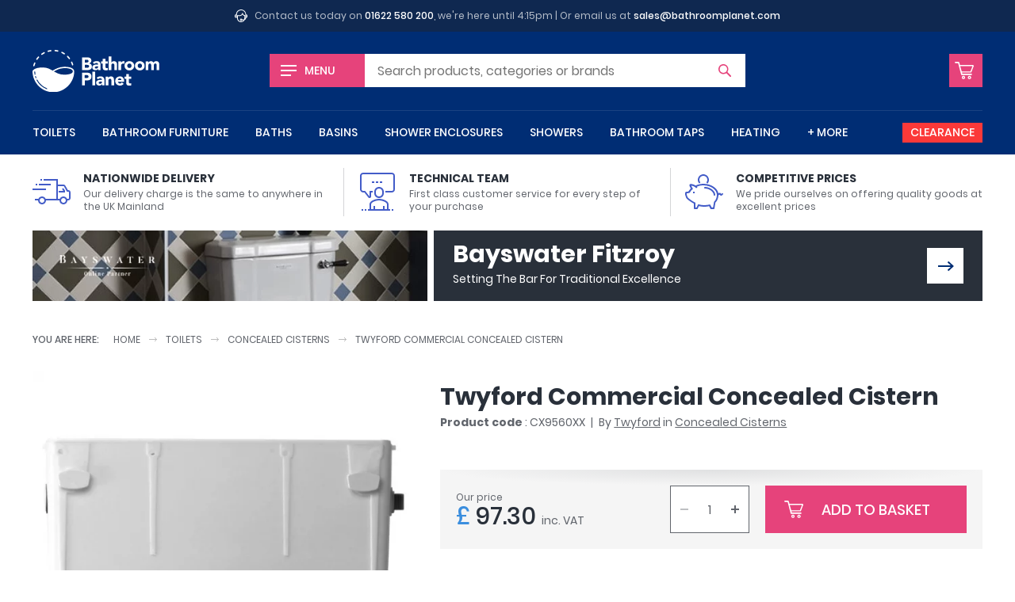

--- FILE ---
content_type: text/html; charset=UTF-8
request_url: https://www.bathroomplanet.com/product/twyford-commercial-concealed-cistern.html
body_size: 10966
content:
<!DOCTYPE html>
<html lang="en" xml:lang="en" class="no-js">
<head>

    <!-- CHARSET & VIEWPORT -->
    <meta charset="utf-8" />
    <meta name="viewport" content="width=device-width,initial-scale=1" />


    <!-- SUPPORT -->
    <script>!function(e){"use strict";function s(s){if(s){var t=e.documentElement;t.classList?t.classList.add("webp"):t.className+=" webp",window.sessionStorage.setItem("webpSupport",!0)}}!function(e){if(window.sessionStorage&&window.sessionStorage.getItem("webpSupport"))s(!0);else{var t=new Image;t.onload=t.onerror=function(){e(2===t.height)},t.src="[data-uri]"}}(s)}(document);</script>


	<!-- PERFORMANCE -->
    <link rel="preload" href="/inc/img/logo--white.svg" as="image" />
    

    <!-- TRACKING -->
    <link rel="preconnect" href="https://orb.bronco.co.uk">
    <link rel="preconnect" href="https://orb.bronco.co.uk" crossorigin>
    <link href="https://www.google.com" rel="preconnect" crossorigin />
    <link href="https://www.google.co.uk" rel="preconnect" crossorigin />
    <link href="https://googleads.g.doubleclick.net" rel="preconnect" crossorigin />
    <link href="https://www.google-analytics.com" rel="preconnect" crossorigin />

    <script>function gcod(e,t){var n=decodeURIComponent(document.cookie).split(";").find((t=>t.trim().startsWith(e+"=")));return n?Object.assign(t,JSON.parse(n.split("=")[1])):t}window.dataLayer=window.dataLayer||[];var consentSettings=gcod("orbc",{ad_storage:"denied",ad_user_data:"denied",ad_personalization:"denied",analytics_storage:"denied",functionality_storage:"granted",personalization_storage:"granted",security_storage:"granted"});function gtag(){dataLayer.push(arguments)}gtag("consent","default",consentSettings);document.cookie.includes("orbc")||function(d,s){var f=d.getElementsByTagName(s)[0],se=d.createElement("script");se.src="https://orb.bronco.co.uk/c/ocl.min.js",se.async=!0,se.addEventListener("load",(function(){orbCookie.init({forceInteraction:true,policyURL:'/privacy-and-cookies.html'})})),f.parentNode.insertBefore(se,f)}(document,'script');</script>

    <script>(function(w,d,s,l,i){w[l]=w[l]||[];w[l].push({'gtm.start':
    new Date().getTime(),event:'gtm.js'});var f=d.getElementsByTagName(s)[0],
    j=d.createElement(s),dl=l!='dataLayer'?'&l='+l:'';j.async=true;j.src=
    'https://www.googletagmanager.com/gtm.js?id='+i+dl;f.parentNode.insertBefore(j,f);
    })(window,document,'script','dataLayer','GTM-NMF9QFC');</script>
    <meta name="facebook-domain-verification" content="dll6anv2tsimcs0paddn5k38q17yby" />


	<!-- META -->
    <meta name="description" content="" data-willchange />

    <!-- CANONICAL -->
    <link rel="canonical" href="https://www.bathroomplanet.com/product/twyford-commercial-concealed-cistern.html" data-willchange />


    <!-- TITLE -->
    <title data-willchange>CX9560XX - Twyford Commercial Concealed Cistern : Bathroom Planet</title>


    <!-- CSS -->
    <link rel="stylesheet" href="/inc/css/screen.css?v=1bn9qq1p5lwgj9afe">

    <!-- FONTS -->
    <style>@font-face{font-display:swap;font-family:"Poppins";font-style:normal;font-weight:400;src:url("/inc/fonts/poppins-v9-latin-400.woff2") format("woff2"),url("/inc/fonts/poppins-v9-latin-400.woff") format("woff")}
/*# sourceMappingURL=../maps/fonts/poppins.css.map */
</style>
    <style id="fonts-supplementary" media="none">@font-face{font-display:swap;font-family:"Poppins";font-style:normal;font-weight:500;src:url("/inc/fonts/poppins-v9-latin-500.woff2") format("woff2"),url("/inc/fonts/poppins-v9-latin-500.woff") format("woff")}@font-face{font-display:swap;font-family:"Poppins";font-style:normal;font-weight:700;src:url("/inc/fonts/poppins-v9-latin-700.woff2") format("woff2"),url("/inc/fonts/poppins-v9-latin-700.woff") format("woff")}
/*# sourceMappingURL=../maps/fonts/poppins-supplementary.css.map */
</style>
    <script>if("fonts"in document){var poppins500=new FontFace("Poppins","url(/inc/fonts/poppins-v9-latin-500.woff2) format('woff2')",{weight:"500"}),poppins700=new FontFace("Poppins","url(/inc/fonts/poppins-v9-latin-700.woff2) format('woff2')",{weight:"700"});Promise.all([poppins500.load(),poppins700.load()]).then((function(n){n.forEach((function(n){document.fonts.add(n)}))}))}else{var styleEl=document.getElementById("fonts-supplementary");styleEl&&(styleEl.media="all")}
//# sourceMappingURL=maps/fonts.js.map
</script>


    <!-- JS -->
	<script src="/inc/js/jquery.js?v=1bn9qq1p5lwgj9afe" defer></script>
    <script src="/inc/js/onload.js?v=1bn9qq1p5lwgj9afe" defer></script>


    <!-- ICONS -->
    <link rel="apple-touch-icon" sizes="180x180" href="/inc/favicons/apple-touch-icon.png">
<link rel="icon" type="image/png" sizes="32x32" href="/inc/favicons/favicon-32x32.png">
<link rel="icon" type="image/png" sizes="16x16" href="/inc/favicons/favicon-16x16.png">
<link rel="manifest" href="/inc/favicons/site.webmanifest">
<link rel="mask-icon" href="/inc/favicons/safari-pinned-tab.svg" color="#002d74">
<link rel="shortcut icon" href="/inc/favicons/favicon.ico">
<meta name="msapplication-TileColor" content="#002d74">
<meta name="msapplication-config" content="/inc/favicons/browserconfig.xml">
<meta name="theme-color" content="#ffffff">

    <!-- SCHEMA -->
    <script type="application/ld+json" data-willchange>{"@context":"https:\/\/schema.org\/","@type":"Product","name":"Twyford Commercial Concealed Cistern","image":"https:\/\/www.bathroomplanet.com\/images\/400\/400\/products\/39191-group665.jpg","description":"<h4>Specifications<\/h4><ul><li>Material: Plastic<\/li><li>Dimensions:<ul><li>Width: 420mm<\/li><li>Height: 298mm<\/li><li>Depth: 150mm<\/li><\/ul><\/li><li>Finish: White<\/li><li>Single Flush, SSIO, 6 Litre<\/li><li>Supplied with lever for duct wall thickness up to 114mm<\/li><li><strong>25-year guarantee<\/strong><\/li><\/ul>","mpn":"CX9560XX","brand":{"@type":"Brand","name":"Twyford"},"offers":{"@type":"Offer","url":"https:\/\/www.bathroomplanet.com\/products\/twyford-commercial-concealed-cistern.html","price":97.3,"priceCurrency":"GBP","availability":"https:\/\/schema.org\/InStock"},"productID":"39191"}</script><script type="application/ld+json" data-willchange></script><script type="application/ld+json" data-willchange>{"@context":"https:\/\/schema.org\/","@type":"BreadcrumbList","itemListElement":[{"@type":"ListItem","position":0,"item":{"@id":"https:\/\/www.bathroomplanet.com","name":"Home"}},{"@type":"ListItem","position":1,"item":{"@id":"https:\/\/www.bathroomplanet.com\/toilets\/","name":"Toilets"}},{"@type":"ListItem","position":2,"item":{"@id":"https:\/\/www.bathroomplanet.com\/concealed-cisterns\/","name":"Concealed Cisterns"}},{"@type":"ListItem","position":3,"item":{"@id":"https:\/\/www.bathroomplanet.com\/product\/twyford-commercial-concealed-cistern.html","name":"Twyford Commercial Concealed Cistern"}}]}</script>

	<!-- OPENGRAPH -->
    <meta property="og:description" content="&nbsp;
Specifications

Material: Plastic
Dimensions:

Width: 420mm
Height: 298mm
Depth: 150mm


Finish: White
Single Flush, SSIO, 6 Litre
Supplied with lever for duct wall thickness up to 114mm
25-year guarantee
" data-willchange />
	<meta property="og:price:amount" content="97.3" data-willchange />
	<meta property="og:price:currency" content="GBP" data-willchange />
	<meta property="og:price:brand" content="Twyford" data-willchange />
	<meta property="og:product:condition" content="New" data-willchange />
	<meta property="og:product:availability" content="available for order" data-willchange />
	<meta property="og:product:amount" content="97.3" data-willchange />
	<meta property="og:product:currency" content="GBP" data-willchange />
	<meta property="og:product:retailer_item_id" content="CX9560XX" data-willchange />
	<meta property="og:title" content="CX9560XX - Twyford Commercial Concealed Cistern : Bathroom Planet" data-willchange />
	<meta property="og:url" content="https://www.bathroomplanet.com/product/twyford-commercial-concealed-cistern.html" data-willchange />
	<meta property="og:image" content="https://www.bathroomplanet.com/inc/favicons/android-chrome-512x512.png" data-willchange />
	<meta property="og:creator" content="@bathroom_planet" data-willchange />
	
<meta name="twitter:card" content="summary_large_image" data-willchange />
<meta name="twitter:site" content="@bathroom_planet" data-willchange />
<meta name="twitter:title" content="CX9560XX - Twyford Commercial Concealed Cistern : Bathroom Planet" data-willchange />
<meta name="twitter:description" content="&nbsp;
Specifications

Material: Plastic
Dimensions:

Width: 420mm
Height: 298mm
Depth: 150mm


Finish: White
Single Flush, SSIO, 6 Litre
Supplied with lever for duct wall thickness up to 114mm
25-year guarantee
" data-willchange /><meta name="twitter:creator" content="@bathroom_planet" data-willchange />
<meta name="twitter:image" content="https://www.bathroomplanet.com/inc/favicons/android-chrome-512x512.png" data-willchange />    

    <!-- OTHER -->
        


</head>


<body>

    <!-- Google Tag Manager (noscript) -->
    <noscript><iframe src="https://www.googletagmanager.com/ns.html?id=GTM-NMF9QFC"
    height="0" width="0" style="display:none;visibility:hidden"></iframe></noscript>
    <!-- End Google Tag Manager (noscript) -->

    <svg style="position:absolute; width:0; height:0;" width="0" height="0" version="1.1" xmlns="http://www.w3.org/2000/svg" xmlns:xlink="http://www.w3.org/1999/xlink">
<defs>

	<symbol id="arrow" viewBox="0 0 24 24">
		<path d="M16 5l-1.5 1.8 4.6 4H0v2.4h19.1l-4.7 4L16 19l8-7z"/>
    </symbol>

	<symbol id="chevron" viewBox="0 0 24 24">
		<path d="M24 6.6l-3-2.5-9 10L3 4 0 6.6 12 20z"/>
	</symbol>


	<symbol id="error" viewBox="0 0 24 24">
		<path d="M12 0C5.4 0 0 5.4 0 12s5.4 12 12 12 12-5.4 12-12S18.6 0 12 0zm5.9 15.9L15.8 18 12 14.1 8.1 18 6 15.9 9.9 12 6.1 8.1 8.2 6 12 9.9 15.9 6 18 8.1 14.1 12l3.8 3.9z"/>
	</symbol>

    <symbol id="warning" viewBox="0 0 24 24">
		<path d="M23.7 19.1L14 2.6c-.4-.7-1.2-1.1-2-1.1s-1.6.4-2 1.1L.3 19.1c-.4.7-.4 1.5 0 2.3.4.7 1.2 1.1 2 1.1h19.4c.8 0 1.6-.4 2-1.1.4-.7.4-1.6 0-2.3zm-11.7.7c-.7 0-1.3-.6-1.3-1.3s.6-1.3 1.3-1.3 1.3.6 1.3 1.3-.6 1.3-1.3 1.3zm1.5-11.3L12.2 16h-.5l-1.2-7.5c-.4-2.3 3.3-2.4 3 0z"/>
	</symbol>

    <symbol id="success" viewBox="0 0 24 24">
		<path d="M12 0C5.4 0 0 5.4 0 12s5.4 12 12 12 12-5.4 12-12S18.6 0 12 0zm.5 14.7l-1.8 1.8-1.8-1.8L6 11.8 7.8 10l2.9 2.9 5.5-5.5L18 9.3l-5.5 5.4z"/>
	</symbol>

    <symbol id="information" viewBox="0 0 24 24">
		<path d="M12 0C5.4 0 0 5.4 0 12s5.4 12 12 12 12-5.4 12-12S18.6 0 12 0zm0 16.7c.2.1.5-.2.7-.5.2-.3.5-.9.8-.7.2.1-.1.6-.1.6s-1 2-2.6 1.9c-1.8-.1-1.1-1.8-1.1-1.8l1.4-4.8s.2-.7.1-.8c-.2-.1-.5.2-.7.5-.2.3-.5.9-.8.7-.2-.1.1-.6.1-.6s1.1-2 2.6-1.9c1.8.1 1.1 1.8 1.1 1.8l-1.4 4.8s-.2.7-.1.8zm1.1-8.1c-.7 0-1.3-.6-1.3-1.3 0-.7.6-1.3 1.3-1.3.7 0 1.3.6 1.3 1.3 0 .7-.6 1.3-1.3 1.3z"/>
    </symbol>


	<symbol id="facebook" viewBox="0 0 16 16">
		<path d="M9.3 16h-3V8h-2V5.2h2V3.6c0-2.2.6-3.6 3.2-3.6h2.2v2.8h-1.4c-1 0-1.1.4-1.1 1.1v1.4h2.5L11.4 8H9.3v8z"/>
	</symbol>

	<symbol id="instagram" viewBox="0 0 16 16">
		<path d="M8 1.4h3.2c.8 0 1.2.2 1.5.3.4.1.6.3.9.6.3.3.5.5.6.9.1.3.2.7.3 1.5v6.4c0 .8-.2 1.2-.3 1.5-.1.4-.3.6-.6.9-.3.3-.5.5-.9.6-.3.1-.7.2-1.5.3H4.8c-.8 0-1.2-.2-1.5-.3-.4-.1-.6-.3-.9-.6-.3-.3-.5-.5-.6-.9-.1-.3-.2-.7-.3-1.5V7.9 4.7c0-.8.2-1.2.3-1.5.1-.4.3-.6.6-.9.3-.3.5-.5.9-.6.3 0 .7-.2 1.5-.2.8-.1 1.1-.1 3.2-.1M8 0H4.7c-.9 0-1.4.2-1.9.4s-1 .5-1.4.9c-.5.5-.8.9-1 1.5-.2.5-.3 1.1-.4 1.9v6.6c0 .9.2 1.4.4 1.9s.5 1 .9 1.4c.4.4.9.7 1.4.9.5.2 1.1.3 1.9.4h6.6c.9 0 1.4-.2 1.9-.4s1-.5 1.4-.9c.4-.4.7-.9.9-1.4.2-.5.3-1.1.4-1.9V8 4.7c0-.9-.2-1.4-.4-1.9s-.5-1-.9-1.4c-.4-.4-.9-.7-1.4-.9-.5-.2-1.1-.3-1.9-.4-.8-.1-1-.1-3.2-.1z"/>
		<path d="M8 3.9C5.7 3.9 3.9 5.7 3.9 8s1.8 4.1 4.1 4.1 4.1-1.8 4.1-4.1S10.3 3.9 8 3.9zm0 6.8c-1.5 0-2.7-1.2-2.7-2.7S6.5 5.3 8 5.3s2.7 1.2 2.7 2.7-1.2 2.7-2.7 2.7z"/>
		<circle cx="12.3" cy="3.7" r="1"/>
	</symbol>


 	<symbol id="tick" viewBox="0 0 24 24">
		<path d="M24 6.5l-11 11-3.5 3.6-3.6-3.6L0 11.6 3.6 8l5.9 5.9 10.9-11z"/>
	</symbol>

	<symbol id="minus" viewBox="0 0 24 24">
		<path d="M0 9.6h24v4.8H0z"/>
    </symbol>

	<symbol id="plus" viewBox="0 0 24 24">
		<path d="M24 9.6h-9.6V0H9.6v9.6H0v4.8h9.6V24h4.8v-9.6H24z"/>
    </symbol>

	<symbol id="spyglass" viewBox="0 0 24 24">
		<path d="M23.6 21.7L16.9 15c1.2-1.6 1.8-3.5 1.8-5.6 0-5.2-4.2-9.4-9.4-9.4C4.2 0 0 4.2 0 9.4s4.2 9.4 9.4 9.4c2.1 0 4-.7 5.6-1.8l6.7 6.7c.5.5 1.4.5 1.9 0 .5-.6.5-1.5 0-2zM9.4 16.4c-3.9 0-7-3.1-7-7s3.1-7 7-7 7 3.1 7 7c0 3.8-3.2 7-7 7z"/>
    </symbol>

	<symbol id="cart" viewBox="0 0 24 24">
		<path d="M11 18.7c-1.2 0-2.1.9-2.1 2.1 0 1.2.9 2.1 2.1 2.1 1.2 0 2.1-.9 2.1-2.1 0-1.1-1-2.1-2.1-2.1zm0 2.9c-.4 0-.8-.4-.8-.8s.4-.8.8-.8.8.4.8.8c0 .5-.4.8-.8.8zM18.6 18.7c-1.2 0-2.1.9-2.1 2.1 0 1.2.9 2.1 2.1 2.1 1.2 0 2.1-.9 2.1-2.1 0-1.1-1-2.1-2.1-2.1zm0 2.9c-.4 0-.8-.4-.8-.8s.4-.8.8-.8.8.4.8.8c0 .5-.4.8-.8.8zM8.2 17.7h.1-.1zM20.8 14.4c.1-.1.1-.1 0 0 .1-.1.1-.1 0 0l.1-.1s0-.1.1-.1l2.9-7.6c.2-.5 0-1-.4-1.3-.3-.2-.6-.3-.9-.3h-16l-.9-3.2c-.1-.4-.5-.7-.9-.7H.9c-.5 0-.9.3-.9.7 0 .5.4.9.9.9l3.4.1 3.9 14.9h12.6c.6 0 1.1-.4 1.1-.8s-.5-.8-1.1-.8H9.6l-.4-1.5h11c.3 0 .5-.1.6-.2zm-12-1.2l-.1-.5c0-.1-.1-.2-.1-.3L6.9 6.5h15.5l-2.6 6.7h-11z"/>
    </symbol>

	<symbol id="bin" viewBox="0 0 24 24">
		<path d="M21.3 3h-5.1c-.2-1.7-1.6-3-3.3-3h-1.8C9.4 0 8 1.3 7.8 3H2.7c-.4 0-.7.3-.7.7s.3.7.7.7h.8L4.8 22c.1 1.1 1 2 2.1 2h10.3c1.1 0 2-.9 2.1-2l1.3-17.5h.8c.4 0 .7-.3.7-.7s-.4-.8-.8-.8zM11.1 1.4h1.8c.9 0 1.7.7 2 1.6H9.1c.3-.9 1.1-1.6 2-1.6zm6.8 20.5c0 .4-.4.7-.8.7H6.9c-.4 0-.7-.3-.8-.7L4.8 4.4h14.3l-1.2 17.5z"/><path d="M9.8 6c-.3 0-.6.3-.6.7v13.6c0 .4.3.7.7.7s.7-.3.7-.7V6.7c-.1-.4-.4-.7-.8-.7zM14.2 6c-.4 0-.7.3-.7.7v13.6c0 .4.3.7.7.7s.7-.3.7-.7V6.7c-.1-.4-.4-.7-.7-.7z"/>
    </symbol>

	<symbol id="truck" viewBox="0 0 24 24">
		<path d="M22.5 11h-.2l-1.6-2.8c-.3-.4-.7-.7-1.2-.7H16V4H7v1h8v11.5H8.3C7.9 15.6 7 15 6 15s-1.9.6-2.3 1.5H1.5v1h2C3.5 18.9 4.6 20 6 20s2.5-1.1 2.5-2.5H17c0 1.4 1.1 2.5 2.5 2.5s2.5-1.1 2.5-2.5h.5c.8 0 1.5-.7 1.5-1.5v-3.4c0-1-.6-1.6-1.5-1.6zM6 19c-.8 0-1.5-.7-1.5-1.5S5.2 16 6 16s1.5.7 1.5 1.5S6.8 19 6 19zm13.5 0c-.8 0-1.5-.7-1.5-1.5s.7-1.5 1.5-1.5 1.5.7 1.5 1.5-.7 1.5-1.5 1.5zm3.5-3c0 .3-.2.5-.5.5h-.7c-.4-.9-1.3-1.5-2.3-1.5s-1.9.6-2.3 1.5H16v-8h3.5c.2 0 .3.1.4.2l1.8 3.3h.8c.3 0 .5.2.5.6V16z"/><path d="M18.6 10.3l.8 1.2h-2.9v1h4v-1.2l-1.1-1.6zM0 10h8.5v1H0zM4 7h7.5v1H4zM2 7h1v1H2zM5 4h1v1H5z"/>
    </symbol>

	<symbol id="lecture" viewBox="0 0 24 24">
		<path d="M21 0H3C1.9 0 1 .9 1 2v8.5c0 .5.2 1 .6 1.4.4.4.9.6 1.4.6h.8l2.5 3.2c.1.2.4.3.7.3.1 0 .2 0 .3-.1.4-.1.7-.4.7-.9v-2.5h1v-1H7V15l-2.8-3.5H3c-.3 0-.5-.1-.7-.3-.2-.2-.3-.4-.3-.7V2c0-.6.4-1 1-1h18c.6 0 1 .4 1 1v8.5c0 .6-.4 1-1 1h-4v1h4c1.1 0 2-.9 2-2V2c0-1.1-.9-2-2-2z"/><path d="M8.5 5.5H10v1H8.5zM11 5.5h1.5v1H11zM13.5 5.5H15v1h-1.5zM13 16c1.7 0 3-1.3 3-3v-1c0-1.7-1.3-3-3-3s-3 1.3-3 3v1c0 1.7 1.3 3 3 3zm-2-4c0-1.1.9-2 2-2s2 .9 2 2v1c0 1.1-.9 2-2 2s-2-.9-2-2v-1zM19 20c0-2.3-3.8-3.5-6-3.5S7 17.7 7 20v3H6v1h14v-1h-1v-3zM8 20c0-1.5 3.3-2.5 5-2.5s5 1 5 2.5v3h-1.5v-2h-1v2h-5v-2h-1v2H8v-3zM4 23h1v1H4zM2 23h1v1H2zM21 23h1v1h-1z"/>
    </symbol>

	<symbol id="piggybank" viewBox="0 0 24 24">
		<path d="M12.5 9c-.3 0-.5.2-.5.5s.2.5.5.5c2.9 0 5.5 2.2 5.5 4 0 .3.2.5.5.5s.5-.2.5-.5c0-2.5-3.2-5-6.5-5zM5 12h1v1H5zM9.6 6.2C9.2 5.7 9 5.1 9 4.5 9 3.1 10.1 2 11.5 2S14 3.1 14 4.5c0 .6-.2 1.2-.6 1.7l.7.7c.6-.7.9-1.5.9-2.4C15 2.6 13.4 1 11.5 1S8 2.6 8 4.5c0 .9.3 1.7.9 2.3l.7-.6z"/><path d="M23.9 13.1c-.2-.2-.5-.2-.7 0l-.4.4c-.1-.3-.3-.6-.7-.7-.3-.1-.6-.1-.9.1l-.2.1c-.7-3.3-4.6-6-9.5-6-1.6 0-3.3.4-4.9 1.1-.9-.6-2.1-.9-2.8-1-.2 0-.6 0-.9.3-.4.4-.1 1.2.7 2.6-.6.5-1 1.1-1.4 1.7-.3.3-.7.3-1.3.3-.3 0-.6.1-.7.4-.5.7 0 2.5.5 3.5.6 1.1 3.6 3 4.8 3.6v3c0 .3.2.5.5.5h1.5c.2 0 .4-.1.4-.3l.8-1.6c1 .2 2.3.4 3.2.4 1.2 0 2.3-.1 3.2-.4l.8 1.6c.1.2.3.3.4.3H18c.2 0 .5-.2.5-.4l.6-3.7c1.2-1.2 1.8-2.8 1.9-4.6l.8-.5c.1.3.4.6.7.7h.2c.3 0 .5-.1.7-.3l.4-.4c.2-.1.2-.5.1-.7zm-5.6 5.2c-.1.1-.1.2-.1.3l-.6 3.4h-.8l-.9-1.7c-.1-.2-.4-.3-.6-.2-1 .3-2.1.4-3.3.4-1 0-2.5-.2-3.4-.5-.2-.1-.5 0-.6.3L7.2 22h-.7v-2.8c0-.2-.2-.4-.4-.5-.5-.1-4-2.3-4.5-3.2-.5-1-.7-2.1-.6-2.5.8 0 1.4-.1 1.9-.4.1-.1.2-.1.2-.2.3-.7.8-1.4 1.5-1.8.2-.1.3-.4.2-.7-.2-.3-.8-1.2-.9-1.7.7 0 2.5.7 3.1 1.6l.8-.6c-.1-.1-.2-.2-.3-.4 1.3-.6 2.7-.8 4-.8 4.6 0 8.5 2.7 8.5 6 0 1.8-.6 3.2-1.7 4.3z"/>
    </symbol>

	<symbol id="helpdesk" viewBox="0 0 24 24">
		<path d="M21.5 9.3C21.4 4.1 17.2 0 12 0S2.6 4.1 2.5 9.3C1 9.3 0 10.4 0 11.7v1.6c0 1.3 1.1 2.4 2.4 2.4H4V9.6c0-4.4 3.6-8.1 8.1-8.1 4.4 0 8.1 3.6 8.1 8.1V16c0 .6-.2 1.2-.5 1.6.1-.4.1-.7.1-1.1v-5.6l-.7-.1c-2.1-.2-3.7-2-3.7-4.1h-1.5c0 2.3-1.9 4.1-4.1 4.1H4.4v5.6c0 4.2 3.4 7.6 7.6 7.6 3 0 5.5-1.7 6.8-4.2 1.6-.6 2.9-2.1 2.8-4.1 1.4 0 2.4-1.1 2.4-2.4v-1.6c0-1.3-1.1-2.4-2.5-2.4zm-20 4v-1.6c0-.5.4-.9.9-.9h.1v3.4h-.1c-.5 0-.9-.4-.9-.9zM12 22.5c-3.4 0-6.1-2.7-6.1-6.1v-4.1h3.7c2.1 0 3.9-1.1 4.9-2.8.8 1.3 2.1 2.3 3.7 2.7v4.3c0 .8-.2 1.5-.4 2.2h-3.6c-.3-.9-1.1-1.5-2.1-1.5-1.2 0-2.2 1-2.2 2.2s1 2.2 2.2 2.2c1 0 1.8-.6 2.1-1.5H17c-1.3 1.4-3 2.4-5 2.4zm.7-3.2c0 .4-.3.7-.7.7-.4 0-.7-.3-.7-.7s.3-.7.7-.7c.4 0 .7.3.7.7zm9.8-6c0 .5-.5.9-.9.9v-3.4c.5 0 .9.4.9.9v1.6z"/>
    </symbol>

	<symbol id="home" viewBox="0 0 24 24">
		<path d="M20.2 24h-6.1c-.4 0-.7-.3-.8-.7l-.1-5.9h-2.6v5.9c0 .4-.3.8-.8.8h-6c-.4 0-.8-.3-.8-.8V12.5c0-.2.1-.4.3-.6l8.2-7.2c.3-.2.7-.2 1 0l8.2 7.2c.2.1.3.3.3.6v10.8c-.1.4-.4.7-.8.7zm-5.4-1.5h4.6v-9.7L12 6.3l-7.4 6.5v9.7h4.6v-5.9c0-.4.3-.8.8-.8h4c.4 0 .7.3.8.7v6z"/><path d="M23 11.4L12 1.7 1 11.4l-1-1.1L11.5.2c.3-.2.7-.2 1 0L24 10.3l-1 1.1z"/>
    </symbol>

	<symbol id="chat" viewBox="0 0 24 24">
		<path d="M.9 19.4c-.1 0-.2 0-.3-.1-.4-.1-.6-.4-.6-.8V2C0 .9.9 0 2 0h16c1.1 0 2 .9 2 2v11.1c0 1.1-.9 2-2 2H5.5l-4.1 4.1c-.1.1-.3.2-.5.2zM2 1c-.6 0-1 .4-1 1v16.3l4-4c.1-.1.2-.1.4-.1H18c.5 0 1-.4 1-1V2c0-.5-.4-1-1-1H2z"/><path d="M23.1 24c-.2 0-.5-.1-.6-.3l-2.9-3h-9.1c-1.1 0-2-.9-2-2v-2h1v2c0 .5.4 1 1 1h9.3c.1 0 .3.1.4.2l2.8 2.9V10.6c0-.5-.4-1-1-1h-.9v-1h.9c1.1 0 2 .9 2 2v12.6c0 .4-.2.7-.5.8h-.4z"/>
    </symbol>

	<symbol id="refresh" viewBox="0 0 24 24">
		<path d="M1.4 14.2c.9-.3 1.8.1 2.2 1 .4 1.1 1.1 2.1 1.9 2.9 3.4 3.4 8.8 3.4 12.2 0 1.6-1.6 2.5-3.8 2.5-6.1s-.9-4.5-2.5-6.1c-1.6-1.6-3.8-2.5-6.1-2.5s-4.4.9-6.1 2.5l1.7 1.7-6.4.6.8-6.4 1.7 1.7C5.5 1.2 8.5 0 11.6 0c3.2 0 6.2 1.2 8.5 3.5s3.5 5.3 3.5 8.5-1.2 6.2-3.5 8.5-5.3 3.5-8.5 3.5-6.2-1.2-8.5-3.5C1.9 19.3 1 17.9.4 16.4c-.3-.9.2-1.8 1-2.2z"/>
    </symbol>

</defs>
</svg>
    <div class="the-header--topbar wrap">
    <svg viewBox="0 0 100 100" class="icon icon-helpdesk"><use xlink:href="#helpdesk"></use></svg>    <p>Contact us today on <a href="tel:01622580200">01622 580 200</a>, we're here until 4:15pm | Or email us at <a href="mailto:sales@bathroomplanet.com">sales@bathroomplanet.com</a></p>
</div>





<header class="the-header wrap">

    <a href="#offcanvas" class="the-header__menu the-header__mobilelink offcanvas-toggle"><span class="iconblock"><span class="hamburger"></span></span> <span class="label">Menu</span></a>
     
    <a href="/" class="logo"><img src="/inc/img/logo--white.svg" alt="Bathroom Planet" height="94px" width="286px" /></a>

    <a href="/shop/basket.html" class="the-header__basket the-header__mobilelink"><span class="iconblock"><svg viewBox="0 0 100 100" class="icon icon-cart"><use xlink:href="#cart"></use></svg></span><span class="screen-reader-text">Basket</span> </a>

    <form action="/shop/search.html" type="get" class="the-header__search form--short form--icon-submit">
        <label for="sq">Search</label>
        <input type="text" name="sq" id="sq" class="js-autocomplete" autocomplete="off" placeholder="Search" data-placeholder="Search products, categories or brands" /></input>
        <button><svg viewBox="0 0 100 100" class="icon icon-spyglass"><use xlink:href="#spyglass"></use></svg><span class="screen-reader-text">Search</span></button>
    </form>
    <script>(function(){var m1=window.matchMedia("(min-width:460px) and (max-width:959px)"),m2=window.matchMedia("(min-width:1060px)");if(m1.matches||m2.matches){var s=document.querySelector(".the-header__search");if(s){var i=s.querySelector("input");i&&i.hasAttribute("data-placeholder")&&i.setAttribute("placeholder",i.getAttribute("data-placeholder"))}}})();</script>

    
    <nav class="the-navigation">

        <ul>
            <li class="the-navigation__item"><a href="/toilets/" data-showhide="#nav--toilets">Toilets</a><div class="the-navigation__sub" id="nav--toilets" data-docclose>
                            <div class="the-navigation__sub__hgroup">
                                <h6 class="h3"><a href="/toilets/">Toilets</a></h6>
                                <a href="/toilets/" class="btn--viewall">View All</a>
                            </div>
                            <ul class="grid-layout--m4"><li class="the-navigation__sub__item"><a href="/close-coupled-toilets/">Close Coupled Toilets</a></li><li class="the-navigation__sub__item"><a href="/wall-hung-toilets/">Wall Hung Toilets</a></li><li class="the-navigation__sub__item"><a href="/back-to-wall-toilets/">Back To Wall Toilets</a></li><li class="the-navigation__sub__item"><a href="/bidet-toilets/">Bidet Toilets</a></li><li class="the-navigation__sub__item"><a href="/toilet-frames/">Wall Hung Toilet Frames</a></li><li class="the-navigation__sub__item"><a href="/concealed-cisterns/">Concealed Cisterns</a></li><li class="the-navigation__sub__item"><a href="/flush-plates/">Flush Plates</a></li><li class="the-navigation__sub__item"><a href="/toilet-seats/">Toilet Seats</a></li><li class="the-navigation__sub__item"><a href="/toilet-units/">Toilet Units</a></li><li class="the-navigation__sub__item"><a href="/toilet-roll-holders/">Toilet Roll Holders</a></li></ul>
                        </div></li><li class="the-navigation__item"><a href="/bathroom-furniture/" data-showhide="#nav--bathroom-furniture">Bathroom Furniture</a><div class="the-navigation__sub" id="nav--bathroom-furniture" data-docclose>
                            <div class="the-navigation__sub__hgroup">
                                <h6 class="h3"><a href="/bathroom-furniture/">Bathroom Furniture</a></h6>
                                <a href="/bathroom-furniture/" class="btn--viewall">View All</a>
                            </div>
                            <ul class="grid-layout--m4"><li class="the-navigation__sub__item"><a href="/bathroom-vanity-units/">Vanity Units</a></li><li class="the-navigation__sub__item"><a href="/bathroom-cupboards/">Bathroom Cupboards</a></li><li class="the-navigation__sub__item"><a href="/bathroom-wall-cabinets/">Bathroom Wall Cabinets</a></li><li class="the-navigation__sub__item"><a href="/bathroom-mirrors/">Bathroom Mirrors</a></li><li class="the-navigation__sub__item"><a href="/bathroom-shelves/">Bathroom Shelves</a></li><li class="the-navigation__sub__item"><a href="/bathroom-worktops/">Bathroom Worktops</a></li><li class="the-navigation__sub__item"><a href="/toilet-units/">Toilet Units</a></li></ul>
                        </div></li><li class="the-navigation__item"><a href="/baths/" data-showhide="#nav--baths">Baths</a><div class="the-navigation__sub" id="nav--baths" data-docclose>
                            <div class="the-navigation__sub__hgroup">
                                <h6 class="h3"><a href="/baths/">Baths</a></h6>
                                <a href="/baths/" class="btn--viewall">View All</a>
                            </div>
                            <ul class="grid-layout--m4"><li class="the-navigation__sub__item"><a href="/steel-baths/">Steel Baths</a></li><li class="the-navigation__sub__item"><a href="/standard-baths/">Standard Baths</a></li><li class="the-navigation__sub__item"><a href="/freestanding-baths/">Freestanding Baths</a></li><li class="the-navigation__sub__item"><a href="/shower-baths/">Shower Baths</a></li><li class="the-navigation__sub__item"><a href="/corner-baths/">Corner Baths</a></li><li class="the-navigation__sub__item"><a href="/slipper-baths/">Slipper Baths</a></li><li class="the-navigation__sub__item"><a href="/bath-screens/">Bath Screens</a></li><li class="the-navigation__sub__item"><a href="/bath-wastes/">Bath Wastes</a></li><li class="the-navigation__sub__item"><a href="/bath-feet/">Bath Feet</a></li><li class="the-navigation__sub__item"><a href="/bath-taps/">Bath Taps</a><ul class="the-navigation__sub__sub"><li class="the-navigation__sub__sub__item"><a href="/deck-mounted-bath-taps/">Deck Mounted Bath Taps</a><li class="the-navigation__sub__sub__item"><a href="/freestanding-bath-taps/">Freestanding Bath Taps</a><li class="the-navigation__sub__sub__item"><a href="/wall-mounted-bath-taps/">Wall Mounted Bath Taps</a></ul></li></ul>
                        </div></li><li class="the-navigation__item"><a href="/basins/" data-showhide="#nav--basins">Basins</a><div class="the-navigation__sub" id="nav--basins" data-docclose>
                            <div class="the-navigation__sub__hgroup">
                                <h6 class="h3"><a href="/basins/">Basins</a></h6>
                                <a href="/basins/" class="btn--viewall">View All</a>
                            </div>
                            <ul class="grid-layout--m4"><li class="the-navigation__sub__item"><a href="/wall-hung-basins/">Wall Hung Basins</a></li><li class="the-navigation__sub__item"><a href="/corner-basins/">Corner Basins</a></li><li class="the-navigation__sub__item"><a href="/countertop-basins/">Countertop Basins</a></li><li class="the-navigation__sub__item"><a href="/cloakroom-basins/">Cloakroom Basins</a></li><li class="the-navigation__sub__item"><a href="/semi-recessed-basins/">Semi Recessed Basins</a></li><li class="the-navigation__sub__item"><a href="/inset-basins/">Inset Basins</a></li><li class="the-navigation__sub__item"><a href="/pedestal-basins/">Pedestal Basins</a></li><li class="the-navigation__sub__item"><a href="/stand-mounted-basins/">Stand Mounted Basins</a></li><li class="the-navigation__sub__item"><a href="/wash-stands/">Wash Stands</a></li><li class="the-navigation__sub__item"><a href="/basin-wastes/">Basin Wastes</a></li></ul>
                        </div></li><li class="the-navigation__item"><a href="/shower-enclosures/" data-showhide="#nav--shower-enclosures">Shower Enclosures</a><div class="the-navigation__sub" id="nav--shower-enclosures" data-docclose>
                            <div class="the-navigation__sub__hgroup">
                                <h6 class="h3"><a href="/shower-enclosures/">Shower Enclosures</a></h6>
                                <a href="/shower-enclosures/" class="btn--viewall">View All</a>
                            </div>
                            <ul class="grid-layout--m4"><li class="the-navigation__sub__item"><a href="/shower-doors/">Shower Doors</a></li><li class="the-navigation__sub__item"><a href="/quadrant-shower-enclosures/">Quadrant Shower Enclosures</a></li><li class="the-navigation__sub__item"><a href="/shower-trays/">Shower Trays</a><ul class="the-navigation__sub__sub"><li class="the-navigation__sub__sub__item"><a href="/quadrant-shower-trays/">Quadrant Shower Trays</a><li class="the-navigation__sub__sub__item"><a href="/rectangular-shower-trays/">Rectangular Shower Trays</a><li class="the-navigation__sub__sub__item"><a href="/square-shower-trays/">Square Shower Trays</a><li class="the-navigation__sub__sub__item"><a href="/stone-shower-trays/">Stone Shower Trays</a><li class="the-navigation__sub__sub__item"><a href="/walk-in-shower-trays/">Walk In Shower Trays</a></ul></li><li class="the-navigation__sub__item"><a href="/walk-in-showers/">Walk In Showers</a><ul class="the-navigation__sub__sub"><li class="the-navigation__sub__sub__item"><a href="/shower-screens/">Shower Screens</a><li class="the-navigation__sub__sub__item"><a href="/wet-wall-panels/">Wet Wall Panels</a></ul></li><li class="the-navigation__sub__item"><a href="/shower-enclosure-accessories/">Shower Enclosure Accessories</a></li><li class="the-navigation__sub__item"><a href="/shower-tray-accessories/">Shower Tray Accessories</a></li></ul>
                        </div></li><li class="the-navigation__item"><a href="/showers/" data-showhide="#nav--showers">Showers</a><div class="the-navigation__sub" id="nav--showers" data-docclose>
                            <div class="the-navigation__sub__hgroup">
                                <h6 class="h3"><a href="/showers/">Showers</a></h6>
                                <a href="/showers/" class="btn--viewall">View All</a>
                            </div>
                            <ul class="grid-layout--m4"><li class="the-navigation__sub__item"><a href="/shower-valves/">Shower Valves</a></li><li class="the-navigation__sub__item"><a href="/shower-heads/">Shower Heads</a></li><li class="the-navigation__sub__item"><a href="/shower-sets/">Shower Sets</a></li><li class="the-navigation__sub__item"><a href="/electric-showers/">Electric Showers</a></li><li class="the-navigation__sub__item"><a href="/shower-rail-kits/">Shower Rail Kits</a></li><li class="the-navigation__sub__item"><a href="/shower-parts/">Shower Parts</a></li></ul>
                        </div></li><li class="the-navigation__item"><a href="/bathroom-taps/" data-showhide="#nav--bathroom-taps">Bathroom Taps</a><div class="the-navigation__sub" id="nav--bathroom-taps" data-docclose>
                            <div class="the-navigation__sub__hgroup">
                                <h6 class="h3"><a href="/bathroom-taps/">Bathroom Taps</a></h6>
                                <a href="/bathroom-taps/" class="btn--viewall">View All</a>
                            </div>
                            <ul class="grid-layout--m4"><li class="the-navigation__sub__item"><a href="/basin-taps/">Basin Taps</a><ul class="the-navigation__sub__sub"><li class="the-navigation__sub__sub__item"><a href="/basin-wastes/">Basin Wastes</a><li class="the-navigation__sub__sub__item"><a href="/mono-basin-mixer-taps/">Mono Basin Mixer Taps</a><li class="the-navigation__sub__sub__item"><a href="/wall-mounted-basin-taps/">Wall Mounted Basin Taps</a></ul></li><li class="the-navigation__sub__item"><a href="/bath-taps/">Bath Taps</a><ul class="the-navigation__sub__sub"><li class="the-navigation__sub__sub__item"><a href="/deck-mounted-bath-taps/">Deck Mounted Bath Taps</a><li class="the-navigation__sub__sub__item"><a href="/freestanding-bath-taps/">Freestanding Bath Taps</a><li class="the-navigation__sub__sub__item"><a href="/wall-mounted-bath-taps/">Wall Mounted Bath Taps</a></ul></li></ul>
                        </div></li><li class="the-navigation__item"><a href="/bathroom-heating/" data-showhide="#nav--bathroom-heating">Heating</a><div class="the-navigation__sub" id="nav--bathroom-heating" data-docclose>
                            <div class="the-navigation__sub__hgroup">
                                <h6 class="h3"><a href="/bathroom-heating/">Heating</a></h6>
                                <a href="/bathroom-heating/" class="btn--viewall">View All</a>
                            </div>
                            <ul class="grid-layout--m4"><li class="the-navigation__sub__item"><a href="/bathroom-radiators/">Bathroom Radiators</a></li><li class="the-navigation__sub__item"><a href="/heated-towel-rails/">Heated Towel Rails</a></li><li class="the-navigation__sub__item"><a href="/radiator-accessories/">Radiator Accessories</a></li><li class="the-navigation__sub__item"><a href="/radiator-valves/">Radiator Valves</a></li></ul>
                        </div></li><li class="the-navigation__item"><a href="/bathroom-accessories/" data-showhide="#nav--bathroom-accessories">Bathroom Accessories</a><div class="the-navigation__sub" id="nav--bathroom-accessories" data-docclose>
                            <div class="the-navigation__sub__hgroup">
                                <h6 class="h3"><a href="/bathroom-accessories/">Bathroom Accessories</a></h6>
                                <a href="/bathroom-accessories/" class="btn--viewall">View All</a>
                            </div>
                            <ul class="grid-layout--m4"><li class="the-navigation__sub__item"><a href="/toilet-roll-holders/">Toilet Roll Holders</a></li><li class="the-navigation__sub__item"><a href="/towel-rails/">Towel Rails</a></li><li class="the-navigation__sub__item"><a href="/towel-rings/">Towel Rings</a></li><li class="the-navigation__sub__item"><a href="/toilet-brush/">Toilet Brushes</a></li><li class="the-navigation__sub__item"><a href="/robe-hooks/">Robe Hooks</a></li><li class="the-navigation__sub__item"><a href="/soap-dishes/">Soap Dishes</a></li><li class="the-navigation__sub__item"><a href="/soap-dispensers/">Soap Dispensers</a></li><li class="the-navigation__sub__item"><a href="/storage-baskets/">Storage Baskets</a></li><li class="the-navigation__sub__item"><a href="/tumbler/">Tumblers</a></li><li class="the-navigation__sub__item"><a href="/hand-rail/">Hand Rail</a></li><li class="the-navigation__sub__item"><a href="/bathroom-lights/">Bathroom Lights</a></li><li class="the-navigation__sub__item"><a href="/miscellaneous/">Miscellaneous</a></li></ul>
                        </div></li><li class="the-navigation__item"><a href="/brands/" data-showhide="#nav--brands">Brands</a><div class="the-navigation__sub" id="nav--brands" data-docclose>
                        <div class="the-navigation__sub__hgroup">
                            <h6 class="h3"><a href="/brands/">Brands</a></h6>
                            <a href="/brands/" class="btn--viewall">View All</a>
                        </div>
                        <ul class="grid-layout--m4"><li class="the-navigation__sub__item"><a href="/brand/april/">April</a><li class="the-navigation__sub__item"><a href="/brand/aqata/">Aqata</a><li class="the-navigation__sub__item"><a href="/brand/aquadart/">Aquadart</a><li class="the-navigation__sub__item"><a href="/brand/armitage-shanks/">Armitage Shanks</a><li class="the-navigation__sub__item"><a href="/brand/bayswater/">Bayswater</a><li class="the-navigation__sub__item"><a href="/brand/bc-designs/">BC Designs</a><li class="the-navigation__sub__item"><a href="/brand/bushboard/">Bushboard</a><li class="the-navigation__sub__item"><a href="/brand/casa-bano/">Casa Bano</a><li class="the-navigation__sub__item"><a href="/brand/essential-bathrooms/">Essential Bathrooms</a><li class="the-navigation__sub__item"><a href="/brand/geberit/">Geberit</a><li class="the-navigation__sub__item"><a href="/brand/grohe/">Grohe</a><li class="the-navigation__sub__item"><a href="/brand/ideal-standard/">Ideal Standard</a><li class="the-navigation__sub__item"><a href="/brand/just-trays/">Just Trays</a><li class="the-navigation__sub__item"><a href="/brand/mx-shower-trays/">MX Shower Trays</a><li class="the-navigation__sub__item"><a href="/brand/rak-ceramics/">RAK Ceramics</a><li class="the-navigation__sub__item"><a href="/brand/roca/">Roca</a><li class="the-navigation__sub__item"><a href="/brand/smedbo/">Smedbo</a><li class="the-navigation__sub__item"><a href="/brand/tailored-bathrooms/">Tailored Bathrooms</a><li class="the-navigation__sub__item"><a href="/brand/tavistock/">Tavistock</a><li class="the-navigation__sub__item"><a href="/brand/twyford/">Twyford</a><li class="the-navigation__sub__item"><a href="/brand/vitra/">VitrA</a></ul>
                    </div>
                </li><li class="the-navigation__item the-navigation__item--clearance"><a href="/clearance/">Clearance</a></li>        </ul>

    </nav>

    <script>
        // to reduce reflow
        var nav_items_to_hide = document.querySelectorAll('.the-navigation > ul > li:not(:nth-child(-n+5)');
        [].forEach.call(nav_items_to_hide, function(item){
            item.style.display = 'none';
        });
    </script>

<div class="offcanvas-outer" id="offcanvas">
    <div class="offcanvas">

        <div class="offcanvas__header">
            <a href="/" class="offcanvas__close"><span class="screen-reader-text">Close</span></a>
            <h6 class="h3">Menu</h6>
        </div>

        <nav class="offcanvas__menu">

            <ul class="offcanvas__icons">
                <li><a href="/"><svg viewBox="0 0 100 100" class="icon icon-home"><use xlink:href="#home"></use></svg> <span class="screen-reader-text">Home</span></a></li>
                <li><a href="/shop/basket.html"><svg viewBox="0 0 100 100" class="icon icon-cart"><use xlink:href="#cart"></use></svg> <span class="screen-reader-text">Basket</span></a></li>
                <li><a href="/contact-us.html"><svg viewBox="0 0 100 100" class="icon icon-helpdesk"><use xlink:href="#helpdesk"></use></svg> <span class="screen-reader-text">Contact</span></a></li>
            </ul>

            <ul class="offcanvas__links offcanvas__links--shop"><li><a href="/shop/">Shop by Department</a></li><li><a href="/brands/">Shop by Brand</a></li><li><a href="/clearance/">Clearance</a></li></ul><ul class="offcanvas__links offcanvas__links--info"><li><a href="/about-bathroom-planet.html">About Us</a></li><li><a href="/help-and-support.html">Help & Support</a></li><li><a href="/blog/">Blog</a></li><li><a href="/contact-us.html">Contact Us</a></li></ul><ul class="offcanvas__links offcanvas__links--legal"><li><a href="/delivery.html">Delivery</a></li><li><a href="/returns.html">Returns</a></li><li><a href="/terms-and-conditions.html">Terms & Conditions</a></li><li><a href="/privacy-and-cookies.html">Privacy &amp; Cookies</a></li></ul>    
        </nav>
    
    </div>
</div>

</header>
<ul class="trust-signals wrap grid-layout--12 mt--10 mb--10"><li><a href="/delivery.html"><svg viewBox="0 0 100 100" class="icon icon-truck"><use xlink:href="#truck"></use></svg><span class="trust-signals__content">
                    <strong>Nationwide Delivery</strong>Our delivery charge is the same to anywhere in the UK Mainland
                </span></a></li><li><a href="/about-bathroom-planet.html"><svg viewBox="0 0 100 100" class="icon icon-lecture"><use xlink:href="#lecture"></use></svg><span class="trust-signals__content">
                    <strong>Technical Team</strong>First class customer service for every step of your purchase
                </span></a></li><li><span><svg viewBox="0 0 100 100" class="icon icon-piggybank"><use xlink:href="#piggybank"></use></svg><span class="trust-signals__content">
                    <strong>Competitive Prices</strong>We pride ourselves on offering quality goods at excellent prices
                </span></span></li></ul><div class="wrap"><div class="mtx--10 mbx--10"><style type="text/css">
                .bannerpromo--htmlgeneric--14 {background-image:url(/images/crop/640/200/banners/bayswater-fitzroy--internal--sm.jpg);background-position:center;}
                .webp .bannerpromo--htmlgeneric--14 {background-image:url(/images/crop/640/200/banners/bayswater-fitzroy--internal--sm.webp); background-position:center;}
                @media screen and (min-width:640px){
                    .bannerpromo--htmlgeneric--14 {background-image:url(/images/crop/1420/200/banners/bayswater-fitzroy--internal.jpg);}
                    .webp .bannerpromo--htmlgeneric--14 {background-image:url(/images/crop/1420/200/banners/bayswater-fitzroy--internal.webp);}
                }
            </style>

            <div class="bannerpromo bannerpromo--internal bannerpromo--htmlgeneric bannerpromo--htmlgeneric--internal bannerpromo--htmlgeneric--14 js-link" id="bannerpromo--1" data-num="1">

                <picture style="display:none">
                    <source srcset="/images/crop/1420/200/banners/bayswater-fitzroy--internal.webp" media="(min-width:640px)" type="image/webp" />
                    <source srcset="/images/crop/1420/200/banners/bayswater-fitzroy--internal.jpg" media="(min-width:640px)" type="image/jpeg" />
                    <source srcset="/images/crop/640/200/banners/bayswater-fitzroy--internal--sm.webp" media="(max-width:639px)" type="image/webp" />
                    <img src="/images/crop/640/200/banners/bayswater-fitzroy--internal--sm.jpg" alt="" fetchpriority="high" decoding="sync" />
                </picture>

                <div class="bannerpromo--htmlgeneric__content">
                    <div>
                        <span class="h2">Bayswater Fitzroy</span>
                        <p>Setting The Bar For Traditional Excellence</p>
                    </div>
                    <a href="/brand/bayswater/range/fitzroy/" class="btn--stroke--white btn--arrow--blue"><span>Explore Range</span></a>
                </div>
            </div></div><ul class="breadcrumb pt--30"><li>You are here: </li><li><a href="/">Home</a></li><li><a href="/toilets/">Toilets</a></li><li><a href="/concealed-cisterns/">Concealed Cisterns</a></li><li><span>Twyford Commercial Concealed Cistern</span></li></ul></div><main class="wrap product-layout grid-cols--12">
	<div class="product__images lightbox--gallery">
		<a href="/images/1280/1280/products/39191-group665.jpg" class="product__images__main"><picture><source srcset="/images/crop/304/304/products/39191-group665.webp 304w, /images/crop/420/420/products/39191-group665.webp 420w, /images/crop/560/560/products/39191-group665.webp 560w" sizes="(max-width:590px) 94vw, (max-width:959px) 560px, (max-width:1499px) 38vw, 560px" type="image/webp" /><source srcset="/images/crop/304/304/products/39191-group665.jpg 304w, /images/crop/420/420/products/39191-group665.jpg 420w, /images/crop/560/560/products/39191-group665.jpg 560w" sizes="(max-width:590px) 94vw, (max-width:959px) 560px, (max-width:1499px) 38vw, 560px" type="image/jpeg" /><img src="/images/crop/560/560/products/39191-group665.jpg" alt="Image of Twyford Commercial Concealed Cistern" height="560" width="560" fetchpriority="high" decoding="sync" /></picture></a></div>

	<div class="product__info mb--100"><h1 class="h1 h1--product">Twyford Commercial Concealed Cistern</h1><div class="product__snippet"><ul><li><strong>Product code</strong> : CX9560XX</li><li>By <a href="/brand/twyford/">Twyford</a> in <a href="/concealed-cisterns/">Concealed Cisterns</a></li></ul></div><form action="/product/twyford-commercial-concealed-cistern.html" method="post" class="product__options mt--50"><div class="product__purchase">

					<div class="product__purchase__price"><span>Our price</span> <strong><span class="has-lightblue-color">£</span> 97.30</strong> inc. VAT</div><div>
							<label for="quantity">Quantity</label>
							<div class="quantity">
																<button type="submit" name="qty" value="0" class="qty__minus" disabled><svg viewBox="0 0 100 100" class="icon icon-minus"><use xlink:href="#minus"></use></svg><span class="screen-reader-text">Subtract 1</span></button>
								<input type="text" id="quantity" name="quantity" value="1" pattern="\d*" maxlength="3" />
																<button type="submit" name="qty" value="2" class="qty__plus"><svg viewBox="0 0 100 100" class="icon icon-plus"><use xlink:href="#plus"></use></svg><span class="screen-reader-text">Add 1</span></button>
							</div>
						</div>

						<input type="hidden" name="productid" id="productid" value="39191" />

												<button type="submit" name="action" value="Add to Basket" class="btn--special--add-to-basket"><svg viewBox="0 0 100 100" class="icon icon-cart"><use xlink:href="#cart"></use></svg> Add to Basket</button></div></form><div class="product__shortinfo mt--40"><div class="product__shortinfo__item">
						<h6 class="h6"><svg version="1.2" baseProfile="tiny" xmlns="http://www.w3.org/2000/svg" width="24" height="24" viewBox="0 0 24 24" xml:space="preserve"><path fill="#435CC8" d="M5.6 10.5h.2l-1.7 5.2c-.1.2.1.5.3.6h.1c.2 0 .4-.1.4-.3l1.8-5.4h4.1l1.8 5.4c.1.2.2.3.4.3h.1c.2-.1.4-.3.3-.6l-1.7-5.2h.2c.3 0 .5-.2.5-.5s-.2-.5-.5-.5h-.5l-1-3.5c.5-.4.8-1.1.8-1.8 0-1.1-.8-2.1-1.9-2.3V.5c0-.3-.2-.5-.4-.5-.3 0-.5.2-.5.5v1.4c-1.1.2-1.9 1.2-1.9 2.3 0 .7.3 1.3.8 1.8L6.2 9.6h-.6c-.3 0-.5.2-.5.5.1.2.3.4.5.4zm3.3-7.7c.8 0 1.4.6 1.4 1.4s-.6 1.4-1.4 1.4c-.8 0-1.4-.6-1.4-1.4s.6-1.4 1.4-1.4zm-.7 3.6c.2.1.4.1.7.1.2 0 .5 0 .7-.1l1.1 3.2H7.1l1.1-3.2z"/><path fill="#435CC8" d="M21 3.4h-8c-.3 0-.5.2-.5.5s.2.5.5.5h8c.8 0 1.5.7 1.5 1.5v15.8c0 .8-.7 1.5-1.5 1.5H3c-.8 0-1.5-.7-1.5-1.5V5.8c0-.8.7-1.5 1.5-1.5h1.7c.3 0 .5-.2.5-.5s-.2-.5-.5-.5H3C1.7 3.3.6 4.4.6 5.7v15.8C.6 22.9 1.7 24 3 24h18c1.3 0 2.4-1.1 2.4-2.4V5.8c0-1.3-1.1-2.4-2.4-2.4z"/><path fill="#435CC8" d="M12.5 18.9c0-.3-.2-.5-.5-.5s-.5.2-.5.5v.6H8.8v-.6c0-.3-.2-.5-.5-.5s-.5.2-.5.5v.6H5.1v-.6c0-.3-.2-.5-.5-.5s-.5.2-.5.5V20c0 .3.2.5.5.5h14.8c.3 0 .5-.2.5-.5v-1.1c0-.3-.2-.5-.5-.5s-.5.2-.5.5v.6h-2.8v-.6c0-.3-.2-.5-.5-.5s-.5.2-.5.5v.6h-2.8v-.6h.2zm4.9-12.1h-3.3c-.3 0-.5.2-.5.5s.2.5.5.5H17v2.3c0 .3.2.5.5.5H19v4.8h-2c-.3 0-.5.2-.5.5s.2.5.5.5h2.4c.3 0 .5-.2.5-.5v-5.7c0-.3-.2-.5-.5-.5h-1.5V7.3c0-.3-.2-.5-.5-.5z"/></svg> Info &amp; documents</h6>
						<ul>
							<li><a href="/files/tech_specs/39191-concealedcisterns_lever..pdf">Technical Specification</a></li>
							<li><a href="#description" data-scrolllink>read more</a></li>
						</ul>
					</div><div class="product__shortinfo__item">
						<h6 class="h6"><svg viewBox="0 0 100 100" class="icon icon-truck"><use xlink:href="#truck"></use></svg> <span>Delivery <small>(estimated)</small></span></h6>
						<ul>
							<li><span>2 - 5 Days Subject To Stock</span></li>
							<li><span>&pound;37.95 delivery cost</span></li>
							<li><a href="/delivery.html">find out more</a></li>
						</ul>
					</div></div></div><div class="product__more breakout wrap has-ia_5-background-color tabbox pt--80 pb--80" id="more"><section class="product__description" id="description">
			<div class="product__description__main"><div class="content"><h4>Specifications</h4><ul><li>Material: Plastic</li><li>Dimensions:<ul><li>Width: 420mm</li><li>Height: 298mm</li><li>Depth: 150mm</li></ul></li><li>Finish: White</li><li>Single Flush, SSIO, 6 Litre</li><li>Supplied with lever for duct wall thickness up to 114mm</li><li><strong>25-year guarantee</strong></li></ul></div></div>

			<div class="product__description__sidebar"><div class="calltoaction"><h6 class="h3">Need help?</h6><p>If you're having trouble or would like help completing your order, you can call our expert team on <a href="tel:01622580200">01622 580 200</a></p></div>
			</div>
		</section></div>
</main><script>
		dataLayer.push({
		  'ecommerce': {
		    'currencyCode': 'GBP',
		    'impressions': [
		     {
		       'name': 'Twyford Commercial Concealed Cistern',
		       'id': '39191',
		       'price': '97.3',
		       'brand': 'Twyford',
		       'category': 'Concealed Cisterns'
		     }]
		  }
		});
	</script>
<div class="newsletter newsletter--footer wrap" id="subscribe">

    
    <div class="newsletter__intro">
        <h6 class="h3">Advice, offers and information</h6>
        <p>Sign up to our newsletter to receive expert advice, special offers and information direct to your inbox</p>
    </div>

    <form action="/product/twyford-commercial-concealed-cistern.html#subscribe" method="post" class="form--short form--associated-submit js-formsubmit" data-formsubmit="#subscribe">
        <label for="newsletter">Your email address</label>
        <input type="email" id="newsletter" name="newsletter" placeholder="Your email address" value="" />
        <button class="btn--fill--pink">Subscribe</button>
        <input type="hidden" name="action" value="Subscribe" />
    </form>

</div>

    <footer class="the-footer wrap grid-layout--12 has-ia_5-background-color">

                    <div class="the-footer__contact">
                <a href="/"><img src="/inc/img/logo--blue.svg" alt="Bathroom Planet" /></a>
                
                <a href="tel:01622580200">01622 580 200</a>

                <p>Call our customer service team for support with your order or to ask a question about our products. For further information visit our <a href="/help-and-support.html">Help &amp; Support</a> section or <a href="mailto:sales@bathroomplanet.com">email us</a>.</p>

                                    <ul class="the-footer__social">
                        <li><a href="https://www.facebook.com/bathroomplanet"><svg viewBox="0 0 100 100" class="icon icon-facebook"><use xlink:href="#facebook"></use></svg><span class="screen-reader-text">Facebook</a></li><li><a href="https://www.instagram.com/bathroomplanet/"><svg viewBox="0 0 100 100" class="icon icon-instagram"><use xlink:href="#instagram"></use></svg><span class="screen-reader-text">Instagram</a></li>                    </ul>
                            </div>


            <ul class="the-footer__links"><li><span class="h5">About</span><ul><li><a href="/">Home</a></li><li><a href="/about-bathroom-planet.html">About Bathroom Planet</a></li><li><a href="/blog/">Blog</a></li></ul></li><li><span class="h5">Shop</span><ul><li><a href="/shop/">Shop by Department</a></li><li><a href="/brands/">Shop by Brand</a></li><li><a href="/clearance/">Clearance Products</a></li></ul></li><li><span class="h5">Help</span><ul><li><a href="/contact-us.html">Contact Us</a></li><li><a href="/help-and-support.html">Help &amp; Support</a></li><li><a href="/delivery.html">Delivery</a></li></ul></li><li><span class="h5">Legal</span><ul><li><a href="/returns.html">Returns</a></li><li><a href="/terms-and-conditions.html">Terms &amp; Conditions</a></li><li><a href="/privacy-and-cookies.html">Privacy &amp; Cookies</a></li></ul></li></ul><div class="the-footer__cards"><img src="/inc/img/card--visa.svg" alt="Visa" /><img src="/inc/img/card--mastercard.svg" alt="Mastercard" /></div>            <div class="the-footer__comodo"><img src="/inc/img/comodo-secure.svg" alt="Comodo" /></div>        <div class="the-footer__copyright">
            <p>Copyright &copy; 2026 Bathroom Planet. All Rights Reserved | Site by <a href="https://www.bronco.co.uk/l/web.html">Bronco</a></p>
        </div>


    </footer>


            <script>

            // for offline page
            // can only test on site with https and no htpasswd
            // Register the service worker
            if('serviceWorker' in navigator){
                navigator.serviceWorker.register('/service-worker.js').then(function(registration){
                    // Registration was successful
                    console.log('ServiceWorker registration successful with scope: ', registration.scope);
                }).catch(function(err){
                    // registration failed
                    console.log('ServiceWorker registration failed: ', err);
                });
            }

        </script>
    
</body>
</html>


--- FILE ---
content_type: image/svg+xml
request_url: https://www.bathroomplanet.com/inc/img/card--visa.svg
body_size: -39
content:
<svg version="1.2" baseProfile="tiny" xmlns="http://www.w3.org/2000/svg" width="36" height="25" viewBox="0 0 36 25" xml:space="preserve"><path fill="#0066B2" d="M33 25H3c-1.7 0-3-1.3-3-3V3c0-1.7 1.3-3 3-3h30c1.7 0 3 1.3 3 3v19c0 1.7-1.3 3-3 3z"/><path fill="#FFF" d="M16.5 16.5h-1.9l1.2-7.2h1.8zM13 9.3l-1.8 5-.2-1.1-.6-3.2s-.1-.6-.9-.6h-3v.1s.9.2 2 .8l1.6 6.3h2l3-7.2H13zm14.8 7.2h1.7L28 9.3h-1.5c-.7 0-.9.5-.9.5l-2.8 6.7h2l.4-1.1h2.4l.2 1.1zm-2.1-2.6 1-2.7.6 2.7h-1.6zM23 11l.3-1.5s-.8-.3-1.7-.3c-.9 0-3.1.4-3.1 2.4 0 1.9 2.6 1.9 2.6 2.9s-2.3.8-3.1.2l-.3 1.6s.8.4 2.1.4S23 16 23 14.2c0-1.9-2.6-2-2.6-2.9-.1-.8 1.8-.7 2.6-.3z"/><path fill="#F9A533" d="m11 13.2-.6-3.2s-.1-.6-.9-.6h-3v.1s1.4.3 2.8 1.4c1.3.9 1.7 2.3 1.7 2.3z"/></svg>